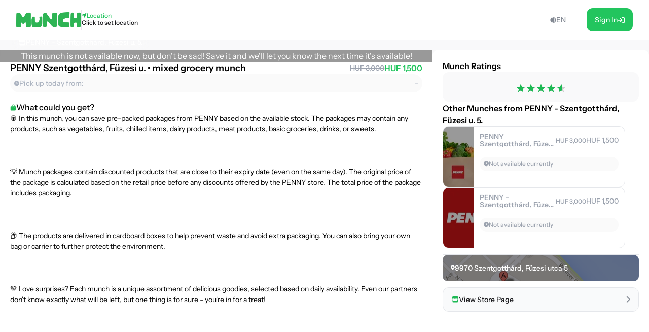

--- FILE ---
content_type: text/html; charset=utf-8
request_url: https://shop.munch.eco/product/penny-szentgotthard-fuzesi-u-vegyes-munch-eu1
body_size: 31184
content:
<!DOCTYPE html><html lang="en"><head><meta charSet="utf-8"/><meta name="viewport" content="width=device-width,initial-scale=1"/><link rel="icon" type="image/png" sizes="24x24" href="/favicon.png"/><link rel="alternate" hrefLang="x-default" href="https://shop.munch.eco/product/penny-szentgotthard-fuzesi-u-vegyes-munch-eu1"/><link rel="alternate" hrefLang="cs-cz" href="https://nesnezeno.eco/product/penny-szentgotthard-fuzesi-u-vegyes-munch-eu1"/><title>Get PENNY Szentgotthárd, Füzesi u. • mixed grocery munch Munch and save quality food at a discount! | Munch</title><meta property="og:title" content="Get PENNY Szentgotthárd, Füzesi u. • mixed grocery munch Munch and save quality food at a discount! | Munch"/><meta name="description" content="🥫 In this munch, you can save pre-packed packages from PENNY based on the available stock. The packages may contain any products, such as vegetables, fruits, chilled items, dairy products, meat products, basic groceries, drinks, or sweets. 💡 Munch packages contain discounted products that are close to their expiry date (even on the same day). The original price of the package is calculated based on the retail price before any discounts offered by the PENNY store. The total price of the package includes packaging. 📦 The products are delivered in cardboard boxes to help prevent waste and avoid extra packaging. You can also bring your own bag or carrier to further protect the environment. 💚 Love surprises? Each munch is a unique assortment of delicious goodies, selected based on daily availability. Even our partners don&#x27;t know exactly what will be left, but one thing is for sure - you&#x27;re in for a treat!"/><meta property="og:description" content="🥫 In this munch, you can save pre-packed packages from PENNY based on the available stock. The packages may contain any products, such as vegetables, fruits, chilled items, dairy products, meat products, basic groceries, drinks, or sweets. 💡 Munch packages contain discounted products that are close to their expiry date (even on the same day). The original price of the package is calculated based on the retail price before any discounts offered by the PENNY store. The total price of the package includes packaging. 📦 The products are delivered in cardboard boxes to help prevent waste and avoid extra packaging. You can also bring your own bag or carrier to further protect the environment. 💚 Love surprises? Each munch is a unique assortment of delicious goodies, selected based on daily availability. Even our partners don&#x27;t know exactly what will be left, but one thing is for sure - you&#x27;re in for a treat!"/><meta property="og:image" content="https://ecommerce-assets.service.munch.eco/preview/80/vegyes1__preview.jpg"/><link rel="stylesheet" href="/assets/root-Ck2GcIio.css"/><link rel="stylesheet" href="/assets/tailwind-cV3wR4IN.css"/><link rel="stylesheet" href="/assets/style-CT15WtL0.css"/><link rel="stylesheet" href="/assets/skeleton-CqACEEbq.css"/><link rel="stylesheet" href="/assets/index-DclDMs_8.css"/></head><body class="bg-bgMild overflow-x-hidden"><script>window.env = {"APP_ENV":"prod","APP_REVISION":"4cf0607","API_BASE_URL_CLIENT":"https://api.service.munch.eco/v1/","APPLE_CLIENT_ID":"com.munch.web.service","APPLE_REDIRECT_URI":"https://shop.munch.eco/","FACEBOOK_APP_ID":"321279867024197","GOOGLE_MAPS_API_KEY":"AIzaSyBD_Ehh30vtzX5H0Lcff1Jv6RjLcE6ChyM"}</script><main class="relative flex flex-col w-screen min-h-screen max-w-[1320px] m-auto pt-[84px] lg:pt-[78px] px-4 lg:px-0 lg:min-h-screen"><section class="flex w-full flex-col gap-5 lg:grow lg:py-5"><section class="flex flex-col w-full lg:grow lg:items-stretch lg:flex-row lg:gap-[30px]"><div id="details" class="lg:basis-8/12 lg:grow"><article class="flex w-screen h-full flex-col items-center justify-start gap-2 lg:rounded-2xl bg-white pb-4 lg:pb-6 -mx-4 lg:mx-0 lg:w-full lg:gap-5"><div class="flex justify-center items-center relative aspect-[2/1] w-full lg:aspect-[16/6] lg:rounded-t-2xl bg-cover bg-center"><div class="absolute w-full h-full top-0 left-0 overflow-hidden z-0 "></div><p class="text-white text-center lg:text-left z-10">This munch is not available now, but don&#x27;t be sad! Save it and we&#x27;ll let you know the next time it&#x27;s available!</p><div class="absolute top-7 right-6"></div></div><div class="px-5 w-full"><div class="flex flex-col gap-2 self-stretch mb-4"><div class="flex items-center justify-between gap-4 w-full"><h1 class="text-lg leading-snug font-semibold text-ellipsis line-clamp-3 lg:line-clamp-1">PENNY Szentgotthárd, Füzesi u. • mixed grocery munch</h1><div class="flex flex-col lg:flex-row items-center lg:gap-1.5"><div class="text-sm font-medium text-gray-400 line-through">HUF 3,000</div><div class="text-base font-semibold text-green-500">HUF 1,500</div></div></div><div class="flex justify-between rounded-full bg-neutral-50 p-2"><div class="flex items-center gap-1.5"><div class="text-tMild transition-colors duration-300"><svg width="10" height="11" viewBox="0 0 10 11" fill="none" xmlns="http://www.w3.org/2000/svg"><path d="M5 0.25C7.75391 0.25 10 2.49609 10 5.25C10 8.02344 7.75391 10.25 5 10.25C2.22656 10.25 0 8.02344 0 5.25C0 2.49609 2.22656 0.25 5 0.25ZM7.14844 6.5C7.28516 6.28516 7.20703 5.99219 6.99219 5.875L5.46875 4.99609V2.59375C5.46875 2.33984 5.25391 2.125 5 2.125C4.72656 2.125 4.53125 2.33984 4.53125 2.59375V5.25C4.53125 5.42578 4.60938 5.58203 4.76562 5.66016L6.52344 6.67578C6.58203 6.71484 6.66016 6.73438 6.75781 6.73438C6.91406 6.73438 7.07031 6.65625 7.14844 6.5Z" fill="currentColor"></path></svg></div><p class="text-sm font-medium text-tMild">Pick up today from:</p></div><p class="text-sm font-medium text-tMild">-</p></div></div><div class="flex justify-center items-center w-full " style="margin-block:16px"><div class="h-px grow border-b"></div></div><div class="flex overflow-scroll flex-col gap-2.5 rounded-xl"><div class="flex items-center gap-1.5"><svg width="12" height="13" viewBox="0 0 12 13" fill="none" xmlns="http://www.w3.org/2000/svg"><path d="M10.5 4.25C10.8984 4.25 11.25 4.60156 11.25 5V10.625C11.25 11.6797 10.4062 12.5 9.375 12.5H2.625C1.57031 12.5 0.75 11.6797 0.75 10.625V5C0.75 4.60156 1.07812 4.25 1.5 4.25H3.1875V3.3125C3.1875 1.76562 4.42969 0.5 6 0.5C7.54688 0.5 8.8125 1.76562 8.8125 3.3125V4.25H10.5ZM4.3125 3.3125V4.25H7.6875V3.3125C7.6875 2.39844 6.91406 1.625 6 1.625C5.0625 1.625 4.3125 2.39844 4.3125 3.3125ZM3.75 6.3125C4.05469 6.3125 4.3125 6.07812 4.3125 5.75C4.3125 5.44531 4.05469 5.1875 3.75 5.1875C3.42188 5.1875 3.1875 5.44531 3.1875 5.75C3.1875 6.07812 3.42188 6.3125 3.75 6.3125ZM8.25 6.3125C8.55469 6.3125 8.8125 6.07812 8.8125 5.75C8.8125 5.44531 8.55469 5.1875 8.25 5.1875C7.92188 5.1875 7.6875 5.44531 7.6875 5.75C7.6875 6.07812 7.92188 6.3125 8.25 6.3125Z" fill="#1db954"></path></svg><span class="text-base font-medium">What could you get?</span></div></div></div></article></div><div class="lg:basis-4/12"><aside class="flex w-screen h-full rounded-xl bg-white -mx-4 p-4 lg:p-5 lg:w-full lg:mx-0"><div class="flex h-full flex-col items-center overflow-y-scroll w-full"><div class="w-full flex flex-col gap-3"><h4 class="font-semibold">Munch Ratings</h4><div class="flex flex-col gap-2"><div class="w-full flex justify-center py-4 bg-bgMild rounded-xl"></div></div></div><div class="flex justify-center items-center w-full " style="margin-block:16px"><div class="h-px grow border-b"></div></div><div class="flex flex-col gap-3 w-full mb-3"><h4 class="text-base font-semibold">Other Munches from PENNY - Szentgotthárd, Füzesi u. 5.</h4><div class="relative flex overflow-hidden rounded-xl border border-gray-200 group transition-all duration-300 min-h-[120px] lg:hover:border-green-100 lg:min-w-[360px] lg:max-w-[360px] cursor-pointer "><div class="relative flex items-center justify-center min-w-[60px] max-w-[60px] bg-cover bg-center px-1.5 py-4"><div class="absolute w-full h-full top-0 left-0 overflow-hidden z-0 "></div></div><div class="flex w-auto justify-between grow flex-col gap-2 p-3"><div class="flex items-start gap-4 lg:items-center"><div class="grow whitespace-wrap text-sm font-semibold leading-[14px] line-clamp-2 text-gray-400">PENNY Szentgotthárd, Füzesi u. • zöldség-gyümölcs munch</div><div class="flex items-end gap-1.5"><div class="text-xs font-medium leading-3 text-gray-400 line-through">HUF 3,000</div><div class="text-sm font-medium leading-[14px] text-gray-400">HUF 1,500</div></div></div><div class="flex justify-between gap-2 rounded-[100px] bg-neutral-50 p-2"><div class="flex items-center gap-1"><div class="text-gray-400 transition-colors duration-300"><svg width="10" height="11" viewBox="0 0 10 11" fill="none" xmlns="http://www.w3.org/2000/svg"><path d="M5 0.25C7.75391 0.25 10 2.49609 10 5.25C10 8.02344 7.75391 10.25 5 10.25C2.22656 10.25 0 8.02344 0 5.25C0 2.49609 2.22656 0.25 5 0.25ZM7.14844 6.5C7.28516 6.28516 7.20703 5.99219 6.99219 5.875L5.46875 4.99609V2.59375C5.46875 2.33984 5.25391 2.125 5 2.125C4.72656 2.125 4.53125 2.33984 4.53125 2.59375V5.25C4.53125 5.42578 4.60938 5.58203 4.76562 5.66016L6.52344 6.67578C6.58203 6.71484 6.66016 6.73438 6.75781 6.73438C6.91406 6.73438 7.07031 6.65625 7.14844 6.5Z" fill="currentColor"></path></svg></div><div class="whitespace-nowrap text-xs font-medium leading-3 text-gray-400">Not available currently</div></div></div><div class="flex items-center justify-end gap-1.5 lg:gap-2.5"></div></div></div><div class="relative flex overflow-hidden rounded-xl border border-gray-200 group transition-all duration-300 min-h-[120px] lg:hover:border-green-100 lg:min-w-[360px] lg:max-w-[360px] cursor-pointer "><div class="relative flex items-center justify-center min-w-[60px] max-w-[60px] bg-cover bg-center px-1.5 py-4"><div class="absolute w-full h-full top-0 left-0 overflow-hidden z-0 "></div></div><div class="flex w-auto justify-between grow flex-col gap-2 p-3"><div class="flex items-start gap-4 lg:items-center"><div class="grow whitespace-wrap text-sm font-semibold leading-[14px] line-clamp-2 text-gray-400">PENNY - Szentgotthárd, Füzesi u. 5. - Változó Munch</div><div class="flex items-end gap-1.5"><div class="text-xs font-medium leading-3 text-gray-400 line-through">HUF 3,000</div><div class="text-sm font-medium leading-[14px] text-gray-400">HUF 1,500</div></div></div><div class="flex justify-between gap-2 rounded-[100px] bg-neutral-50 p-2"><div class="flex items-center gap-1"><div class="text-gray-400 transition-colors duration-300"><svg width="10" height="11" viewBox="0 0 10 11" fill="none" xmlns="http://www.w3.org/2000/svg"><path d="M5 0.25C7.75391 0.25 10 2.49609 10 5.25C10 8.02344 7.75391 10.25 5 10.25C2.22656 10.25 0 8.02344 0 5.25C0 2.49609 2.22656 0.25 5 0.25ZM7.14844 6.5C7.28516 6.28516 7.20703 5.99219 6.99219 5.875L5.46875 4.99609V2.59375C5.46875 2.33984 5.25391 2.125 5 2.125C4.72656 2.125 4.53125 2.33984 4.53125 2.59375V5.25C4.53125 5.42578 4.60938 5.58203 4.76562 5.66016L6.52344 6.67578C6.58203 6.71484 6.66016 6.73438 6.75781 6.73438C6.91406 6.73438 7.07031 6.65625 7.14844 6.5Z" fill="currentColor"></path></svg></div><div class="whitespace-nowrap text-xs font-medium leading-3 text-gray-400">Not available currently</div></div></div><div class="flex items-center justify-end gap-1.5 lg:gap-2.5"></div></div></div></div><div class="flex justify-center items-center w-full " style="margin-block:16px"><div class="h-px grow border-b"></div></div><div class="flex flex-col gap-2 w-full"></div><button class="group w-full flex items-center justify-between gap-1.5 rounded-xl border border-gray-200 bg-gray-50 p-4 transition-all duration-300 lg:hover:border-green-100 mt-3"><div class="flex items-center gap-2"><div class="text-green-100"><svg width="15" height="13" viewBox="0 0 15 13" fill="none" xmlns="http://www.w3.org/2000/svg"><path d="M12.3203 6.5C12.4609 6.5 12.5781 6.5 12.6484 6.47656C12.7656 6.47656 12.8594 6.42969 12.9531 6.40625V11.375C12.9531 12.0078 12.4609 12.5 11.8516 12.5H3.60156C2.99219 12.5 2.5 12.0078 2.5 11.375V6.40625C2.59375 6.42969 2.66406 6.47656 2.75781 6.47656C2.89844 6.5 3.01562 6.5 3.15625 6.5C3.4375 6.5 3.71875 6.45312 3.97656 6.38281V9.5H11.5V6.38281C11.7578 6.45312 12.0391 6.5 12.3203 6.5ZM13.8203 2.9375C14.5234 4.03906 13.9141 5.5625 12.6016 5.75C12.5078 5.75 12.4141 5.75 12.3203 5.75C11.7109 5.75 11.1719 5.49219 10.7969 5.09375C10.4219 5.49219 9.88281 5.75 9.27344 5.75C8.66406 5.75 8.10156 5.49219 7.72656 5.09375C7.35156 5.49219 6.8125 5.75 6.20312 5.75C5.59375 5.75 5.05469 5.49219 4.67969 5.09375C4.30469 5.49219 3.76562 5.75 3.15625 5.75C3.0625 5.75 2.96875 5.75 2.875 5.75C1.5625 5.5625 0.953125 4.03906 1.65625 2.9375L2.99219 0.828125C3.10938 0.617188 3.32031 0.5 3.55469 0.5H11.9219C12.1562 0.5 12.3672 0.617188 12.4844 0.828125L13.8203 2.9375Z" fill="currentColor"></path></svg></div><p class="text-sm font-medium leading-[14px] text-zinc-900 transition-colors duration-300 lg:group-hover:text-green-100">View Store Page</p></div><div class="text-tStrong lg:group-hover:text-green-100 duration-300"><svg width="8" height="13" viewBox="0 0 8 13" fill="none" xmlns="http://www.w3.org/2000/svg" class="lg:group-hover:translate-x-1 transition-all duration-300"><path d="M1.625 12.875C1.37891 12.875 1.16016 12.793 0.996094 12.6289C0.640625 12.3008 0.640625 11.7266 0.996094 11.3984L5.61719 6.75L0.996094 2.12891C0.640625 1.80078 0.640625 1.22656 0.996094 0.898438C1.32422 0.542969 1.89844 0.542969 2.22656 0.898438L7.47656 6.14844C7.83203 6.47656 7.83203 7.05078 7.47656 7.37891L2.22656 12.6289C2.0625 12.793 1.84375 12.875 1.625 12.875Z" fill="currentColor"></path></svg></div></button></div></aside></div></section></section></main><div></div><div style="position:fixed;z-index:9999;top:16px;left:16px;right:16px;bottom:16px;pointer-events:none"></div><script>((STORAGE_KEY, restoreKey) => {
    if (!window.history.state || !window.history.state.key) {
      let key = Math.random().toString(32).slice(2);
      window.history.replaceState({
        key
      }, "");
    }
    try {
      let positions = JSON.parse(sessionStorage.getItem(STORAGE_KEY) || "{}");
      let storedY = positions[restoreKey || window.history.state.key];
      if (typeof storedY === "number") {
        window.scrollTo(0, storedY);
      }
    } catch (error) {
      console.error(error);
      sessionStorage.removeItem(STORAGE_KEY);
    }
  })("positions", null)</script><link rel="modulepreload" href="/assets/manifest-c389d049.js"/><link rel="modulepreload" href="/assets/entry.client-D2hM_L2v.js"/><link rel="modulepreload" href="/assets/Button-DYxomFKc.js"/><link rel="modulepreload" href="/assets/i18n.config-Dy6quDNj.js"/><link rel="modulepreload" href="/assets/exports-D79OeWb5.js"/><link rel="modulepreload" href="/assets/node-DmZ1_KyB.js"/><link rel="modulepreload" href="/assets/index.es-JsP_XW0n.js"/><link rel="modulepreload" href="/assets/user-CuXLl6oc.js"/><link rel="modulepreload" href="/assets/ResizedImage-DqB-_4iA.js"/><link rel="modulepreload" href="/assets/order-C-xS-mAB.js"/><link rel="modulepreload" href="/assets/_baseSum-Cz9yialR.js"/><link rel="modulepreload" href="/assets/index-BPzv6Xhe.js"/><link rel="modulepreload" href="/assets/useFeature-PZkR49I9.js"/><link rel="modulepreload" href="/assets/client-only-CwkMJKIL.js"/><link rel="modulepreload" href="/assets/replaceLanguageCodeInUrl-U_ii4Ygd.js"/><link rel="modulepreload" href="/assets/Link-Duymc102.js"/><link rel="modulepreload" href="/assets/useNavigate-BQp23Vd0.js"/><link rel="modulepreload" href="/assets/index-D3K58-3m.js"/><link rel="modulepreload" href="/assets/auth-C0TVRpHm.js"/><link rel="modulepreload" href="/assets/index-DWSGV97e.js"/><link rel="modulepreload" href="/assets/index.esm-9ip5sjLL.js"/><link rel="modulepreload" href="/assets/useSingleEffect-p_kZSpeb.js"/><link rel="modulepreload" href="/assets/SocialMediaButton-Dlg3b_VA.js"/><link rel="modulepreload" href="/assets/Separator-DbPwyAOt.js"/><link rel="modulepreload" href="/assets/useOrderHistory-JNVLfAb4.js"/><link rel="modulepreload" href="/assets/useIsDesktop-B4Xg9A7Q.js"/><link rel="modulepreload" href="/assets/MoonLoader-BBcsBU0E.js"/><link rel="modulepreload" href="/assets/InputField-D5De2WzR.js"/><link rel="modulepreload" href="/assets/AuthLayout-BitDu98Y.js"/><link rel="modulepreload" href="/assets/root-C_0IIzAD.js"/><link rel="modulepreload" href="/assets/root-DqFQ7ZNG.js"/><link rel="modulepreload" href="/assets/ProductCardCompact-BxpVQ5Vv.js"/><link rel="modulepreload" href="/assets/StockBanner-CX4bU7K-.js"/><link rel="modulepreload" href="/assets/LinkButton-CTePayI0.js"/><link rel="modulepreload" href="/assets/vendor-JlEZ_yqd.js"/><link rel="modulepreload" href="/assets/lib-DoRN-mFN.js"/><link rel="modulepreload" href="/assets/product._slug-BlMqZU9J.js"/><script>window.__remixContext = {"url":"/product/penny-szentgotthard-fuzesi-u-vegyes-munch-eu1","basename":"/","future":{"v3_fetcherPersist":true,"v3_relativeSplatPath":true,"v3_throwAbortReason":true,"unstable_singleFetch":false,"unstable_fogOfWar":false},"isSpaMode":false,"state":{"loaderData":{"root":{"ENV":{"APP_ENV":"prod","APP_REVISION":"4cf0607","SENTRY_DSN":"https://8f80de105c498e34d71ba30d2d45ae31@o4505782556622848.ingest.us.sentry.io/4507033276252160","API_BASE_URL_CLIENT":"https://api.service.munch.eco/v1/","API_BASE_URL_SERVER":"http://api-gateway-service.apps.svc.cluster.local:3000/v1","APPLE_CLIENT_ID":"com.munch.web.service","APPLE_REDIRECT_URI":"https://shop.munch.eco/","CONFIGCAT_API_KEY":"KbjbCK4-SU6KZ6seO8FoBw/YKc22wZbdU-zOrkjOptUMw","FACEBOOK_APP_ID":"321279867024197","GOOGLE_CLIENT_ID":"1092808978173-8ad23hccdjkqgihpm2hoj2dj7a2aa69t.apps.googleusercontent.com","GOOGLE_MAPS_API_KEY":"AIzaSyBD_Ehh30vtzX5H0Lcff1Jv6RjLcE6ChyM","GOOGLE_TAG_MANAGER_ID":"GTM-N899NLR2","GOOGLE_TAG_MANAGER_AUTH":"KM-jyxtFXFncBH2AJsnvBA","GOOGLE_TAG_MANAGER_PREVIEW":"env-1","INTERCOM_APP_ID":"mw41h38o","ONESIGNAL_APP_ID":"59bc6380-3e25-4c9c-970a-cc8bec14da02","SEGMENT_WRITE_KEY":"84E7fNTMe9QrUqLnQG8wKGcqqJzFqtEF"},"language":"en","faviconPath":"/favicon.png","mainLogoPath":"/images/logo.png","isNesnezeno":false,"origin":"http://shop.munch.eco","hostname":"shop.munch.eco","pathname":"/product/penny-szentgotthard-fuzesi-u-vegyes-munch-eu1","sentryTrace":"40455bc1c2d75f35353fb56f317c878d-b8be9b0b18025079-0","sentryBaggage":"sentry-environment=prod,sentry-public_key=8f80de105c498e34d71ba30d2d45ae31,sentry-trace_id=40455bc1c2d75f35353fb56f317c878d,sentry-sampled=false","remixVersion":2},"product.$slug":{"metaTitle":"Get PENNY Szentgotthárd, Füzesi u. • mixed grocery munch Munch and save quality food at a discount! | Munch","product":{"id":"8632-eu1","name":"PENNY Szentgotthárd, Füzesi u. • mixed grocery munch","stock_quantity":0,"regular_price_formatted":300000,"price_formatted":"150000","currency":"HUF","vendor":{"id":"3911","name":"PENNY - Szentgotthárd, Füzesi u. 5.","address":{"street_1":"Füzesi utca 5","street_2":"","city":"Szentgotthárd","zip":"9970","country":"Hungary"},"thumbnail":"https://ecommerce-assets.service.munch.eco/preview/0e/penny_logo_sima__34__preview.jpg","salesUnit":"bundle"},"latitude":"46.958893","longitude":"16.276062","thumbnail":"https://ecommerce-assets.service.munch.eco/preview/80/vegyes1__preview.jpg","average_rating":4.620689655172414,"distance":0,"pickup_intervals":"07:00 - 20:00","permalink":"/products/penny-szentgotthard-fuzesi-u-mixed-grocery-munch-eu1","purchasable":true,"manage_stock":true,"stock_status":"out of stock","facets":["bolt","hagyomanyos-csomagolas","sajat-doboz"],"allergens":[],"description":"🥫 In this munch, you can save pre-packed packages from PENNY based on the available stock. The packages may contain any products, such as vegetables, fruits, chilled items, dairy products, meat products, basic groceries, drinks, or sweets.\u003cbr\u003e\u003cbr\u003e \u003cbr\u003e\u003cbr\u003e 💡 Munch packages contain discounted products that are close to their expiry date (even on the same day). The original price of the package is calculated based on the retail price before any discounts offered by the PENNY store. The total price of the package includes packaging.\u003cbr\u003e\u003cbr\u003e \u003cbr\u003e\u003cbr\u003e 📦 The products are delivered in cardboard boxes to help prevent waste and avoid extra packaging. You can also bring your own bag or carrier to further protect the environment.\u003cbr\u003e\u003cbr\u003e \u003cbr\u003e\u003cbr\u003e 💚 Love surprises? Each munch is a unique assortment of delicious goodies, selected based on daily availability. Even our partners don't know exactly what will be left, but one thing is for sure - you're in for a treat!","reviews":[],"foodAmount":4.7,"foodPickupExperience":4.65,"foodValue":4.8,"foodQuality":4.65,"reviewRating10":9.241379310344827,"newReviewCount":20,"slug":"penny-szentgotthard-fuzesi-u-mixed-grocery-munch-eu1","variantId":"8600-eu1","pickup_date":"2026-01-22","reviewCount":29,"reviewRating":4.620689655172414,"cartStock":0,"type":"product","cooldownInDays":0,"pickupMode":"takeaway","redeemableInDays":0,"isNew":true,"cashbackPercentage":10,"dealValidationResult":[],"isOFT":true,"isPreAuthorization":false,"minimumPrice":0},"dehydratedState":{"mutations":[],"queries":[{"state":{"data":{"id":"8632-eu1","name":"PENNY Szentgotthárd, Füzesi u. • mixed grocery munch","stock_quantity":0,"regular_price_formatted":300000,"price_formatted":"150000","currency":"HUF","vendor":{"id":"3911","name":"PENNY - Szentgotthárd, Füzesi u. 5.","address":{"street_1":"Füzesi utca 5","street_2":"","city":"Szentgotthárd","zip":"9970","country":"Hungary"},"thumbnail":"https://ecommerce-assets.service.munch.eco/preview/0e/penny_logo_sima__34__preview.jpg","salesUnit":"bundle"},"latitude":"46.958893","longitude":"16.276062","thumbnail":"https://ecommerce-assets.service.munch.eco/preview/80/vegyes1__preview.jpg","average_rating":4.620689655172414,"distance":0,"pickup_intervals":"07:00 - 20:00","permalink":"/products/penny-szentgotthard-fuzesi-u-mixed-grocery-munch-eu1","purchasable":true,"manage_stock":true,"stock_status":"out of stock","facets":["bolt","hagyomanyos-csomagolas","sajat-doboz"],"allergens":[],"description":"🥫 In this munch, you can save pre-packed packages from PENNY based on the available stock. The packages may contain any products, such as vegetables, fruits, chilled items, dairy products, meat products, basic groceries, drinks, or sweets.\u003cbr\u003e\u003cbr\u003e \u003cbr\u003e\u003cbr\u003e 💡 Munch packages contain discounted products that are close to their expiry date (even on the same day). The original price of the package is calculated based on the retail price before any discounts offered by the PENNY store. The total price of the package includes packaging.\u003cbr\u003e\u003cbr\u003e \u003cbr\u003e\u003cbr\u003e 📦 The products are delivered in cardboard boxes to help prevent waste and avoid extra packaging. You can also bring your own bag or carrier to further protect the environment.\u003cbr\u003e\u003cbr\u003e \u003cbr\u003e\u003cbr\u003e 💚 Love surprises? Each munch is a unique assortment of delicious goodies, selected based on daily availability. Even our partners don't know exactly what will be left, but one thing is for sure - you're in for a treat!","reviews":[],"foodAmount":4.7,"foodPickupExperience":4.65,"foodValue":4.8,"foodQuality":4.65,"reviewRating10":9.241379310344827,"newReviewCount":20,"slug":"penny-szentgotthard-fuzesi-u-mixed-grocery-munch-eu1","variantId":"8600-eu1","pickup_date":"2026-01-22","reviewCount":29,"reviewRating":4.620689655172414,"cartStock":0,"type":"product","cooldownInDays":0,"pickupMode":"takeaway","redeemableInDays":0,"isNew":true,"cashbackPercentage":10,"dealValidationResult":[],"isOFT":true,"isPreAuthorization":false,"minimumPrice":0},"dataUpdateCount":1,"dataUpdatedAt":1769026790079,"error":null,"errorUpdateCount":0,"errorUpdatedAt":0,"fetchFailureCount":0,"fetchFailureReason":null,"fetchMeta":null,"isInvalidated":false,"status":"success","fetchStatus":"idle"},"queryKey":["product","penny-szentgotthard-fuzesi-u-vegyes-munch-eu1","en"],"queryHash":"[\"product\",\"penny-szentgotthard-fuzesi-u-vegyes-munch-eu1\",\"en\"]"},{"state":{"data":[{"__typename":"Product","id":"8609-eu1","name":"PENNY Szentgotthárd, Füzesi u. • zöldség-gyümölcs munch","stock_quantity":0,"regular_price_formatted":300000,"price_formatted":"150000","currency":"HUF","vendor":{"id":"3911","name":"PENNY - Szentgotthárd, Füzesi u. 5.","address":{"street_1":"Füzesi utca 5","street_2":"","city":"Szentgotthárd","zip":"9970","country":"Hungary"},"thumbnail":"https://ecommerce-assets.service.munch.eco/preview/0e/penny_logo_sima__34__preview.jpg","salesUnit":"bundle"},"latitude":"46.958893","longitude":"16.276062","thumbnail":"https://ecommerce-assets.service.munch.eco/preview/20/zgy__preview.jpg","average_rating":5,"distance":0,"pickup_intervals":"07:00 - 20:00","permalink":"/products/penny-szentgotthard-fuzesi-u-zoldseg-gyumolcs-munch-eu1","purchasable":true,"manage_stock":true,"stock_status":"out of stock","facets":["vegetables-fruits","hagyomanyos-csomagolas","sajat-doboz"],"allergens":[],"description":"🍎 Fedezz fel egy friss zöldségeket és gyümölcsöket rejtő munchot, melyet a PENNY állított össze számodra!\u003cbr\u003e\u003cbr\u003e 💡 A Munch csomagokba lejárat közeli (akár aznapi lejáratú) leértékelt termékek kerülnek. A csomag eredeti árának számításakor az adott PENNY üzlet által feltüntetett kedvezmények előtti fogyasztói ár kerül figyelembevételre. A csomag teljes ára a csomagolást is magában foglalja.\u003cbr\u003e\u003cbr\u003e 📦 A termékeket kartondobozokban kapod meg, ezzel is segítve a pazarlás megelőzését, elkerülve a plusz csomagolást. Emellett lehet saját táskát, zacskót is vinni, amellyel még inkább véded a környezetet. 🌍\u003cbr\u003e\u003cbr\u003e 💚 Lepd meg magad! Minden munch egy egyedileg összeállított finomságválogatás, amely tartalma az üzlet napi kínálatától függ. Még partnereink sem tudják előre, mi marad meg, de egy dolog biztos – finom falatok várnak rád!","reviews":[],"foodAmount":5,"foodPickupExperience":5,"foodValue":5,"foodQuality":5,"reviewRating10":10,"newReviewCount":5,"slug":"penny-szentgotthard-fuzesi-u-zoldseg-gyumolcs-munch-eu1","variantId":"8572-eu1","pickup_date":"2026-01-22","reviewCount":5,"reviewRating":5,"cartStock":0,"type":"product","cooldownInDays":0,"pickupMode":"takeaway","redeemableInDays":0,"isNew":true,"cashbackPercentage":10,"dealValidationResult":[],"isOFT":true,"isPreAuthorization":false,"minimumPrice":0},{"__typename":"Product","id":"408424-eu1","name":"PENNY - Szentgotthárd, Füzesi u. 5. - Változó Munch","stock_quantity":0,"regular_price_formatted":300000,"price_formatted":"150000","currency":"HUF","vendor":{"id":"3911","name":"PENNY - Szentgotthárd, Füzesi u. 5.","address":{"street_1":"Füzesi utca 5","street_2":"","city":"Szentgotthárd","zip":"9970","country":"Hungary"},"thumbnail":"https://ecommerce-assets.service.munch.eco/preview/0e/penny_logo_sima__34__preview.jpg","salesUnit":"bundle"},"latitude":"46.958893","longitude":"16.276062","thumbnail":"https://ecommerce-assets.service.munch.eco/preview/ba/2c228569-b9eb-4c6f-b952-965f59e8e0ef_754585d5e5b875767b2da09fd833f11b__preview.png","average_rating":5,"distance":0,"pickup_intervals":"08:00 - 20:00","permalink":"/products/penny-szentgotthard-fuzesi-u-5-valtozo-munch-eu1","purchasable":true,"manage_stock":true,"stock_status":"out of stock","facets":["universal","hagyomanyos-csomagolas"],"allergens":[],"description":"Csokoládék, gumicukor, kekszek📦 A termékeket kartondobozokban kapod meg, ezzel is segítve a pazarlás megelőzését, elkerülve a plusz csomagolást. Emellett lehet saját táskát, zacskót is vinni, amellyel még inkább véded a környezetet.\u003cbr\u003e\u003cbr\u003e\u003cbr\u003e\u003cbr\u003e💚 Menj biztosra! Minden munch pontosan meghatározott termékeket, vagy gondosan válogatott finomságokat tartalmaz, így mindig tudod, mire számíthatsz. Lepd meg magad, és élvezd a válogatást!","reviews":[],"foodAmount":5,"foodPickupExperience":5,"foodValue":5,"foodQuality":5,"reviewRating10":10,"newReviewCount":1,"slug":"penny-szentgotthard-fuzesi-u-5-valtozo-munch-eu1","variantId":"408292-eu1","pickup_date":"2026-01-22","reviewCount":1,"reviewRating":5,"cartStock":0,"type":"product","cooldownInDays":0,"pickupMode":"dine-in","redeemableInDays":0,"isNew":true,"cashbackPercentage":10,"dealValidationResult":[],"isOFT":false,"isPreAuthorization":false,"minimumPrice":0}],"dataUpdateCount":1,"dataUpdatedAt":1769026790161,"error":null,"errorUpdateCount":0,"errorUpdatedAt":0,"fetchFailureCount":0,"fetchFailureReason":null,"fetchMeta":null,"isInvalidated":false,"status":"success","fetchStatus":"idle"},"queryKey":["vendorMunches","3911","8600-eu1"],"queryHash":"[\"vendorMunches\",\"3911\",\"8600-eu1\"]"}]},"isNesnezeno":false}},"actionData":null,"errors":null}};</script><script type="module" async="">import "/assets/manifest-c389d049.js";
import * as route0 from "/assets/root-DqFQ7ZNG.js";
import * as route1 from "/assets/product._slug-BlMqZU9J.js";

window.__remixRouteModules = {"root":route0,"product.$slug":route1};

import("/assets/entry.client-D2hM_L2v.js");</script><footer class="bg-green-10"><div class="flex flex-col mx-10 pt-4 lg:pt-12 lg:max-w-[1320px] lg:m-auto"><div class="flex items-center justify-between"><div class="flex flex-wrap gap-12 lg:gap-24 mb-4 w-full"><div class="flex flex-col gap-2"><h3 class="font-semibold text-lg leading-6">Munch</h3><ul class="flex flex-col gap-2"><li><a class="font-medium text-sm text-gray-500 leading-none transition-color duration-300 lg:hover:text-green-100" href="https://munch.eco/" target="_blank">About Us</a></li><li><a class="font-medium text-sm text-gray-500 leading-none transition-color duration-300 lg:hover:text-green-100" href="https://munch.eco/partner" target="_blank">Partners</a></li></ul></div><div class="flex flex-col gap-2"><h3 class="font-semibold text-lg leading-6">Company</h3><ul class="flex flex-col gap-2"><li><a class="font-medium text-sm text-gray-500 leading-none transition-color duration-300 lg:hover:text-green-100" href="https://careers.munch.eco/" target="_blank">Careers</a></li><li><a class="font-medium text-sm text-gray-500 leading-none transition-color duration-300 lg:hover:text-green-100" href="https://munch.eco/contact" target="_blank">Contact</a></li><li><a class="font-medium text-sm text-gray-500 leading-none transition-color duration-300 lg:hover:text-green-100" href="https://munch.eco/press" target="_blank">Press</a></li></ul></div></div></div><div class="flex justify-center items-center w-full " style="margin-block:16px"><div class="h-px grow border-b"></div></div><div class="flex flex-col items-center gap-4 pb-4 pt-4 lg:pt-0 lg:flex-row lg:justify-between"><div class="-my-2 order-1 mb-1 transition-transform duration-200 lg:mb-0 lg:my-0 lg:hover:-rotate-2"></div><div class="flex flex-wrap gap-2 order-2 lg:justify-center"></div><div class="flex items-center order-3"></div></div></div></footer></body></html>

--- FILE ---
content_type: application/javascript; charset=UTF-8
request_url: https://shop.munch.eco/assets/LinkButton-CTePayI0.js
body_size: 1766
content:
import{j as e}from"./Button-DYxomFKc.js";import{L as l}from"./Link-Duymc102.js";import{R as d,S as c,K as g}from"./i18n.config-Dy6quDNj.js";function p({vendor:t}){var s,r,a,o,n,i;return e.jsxs(l,{to:`https://maps.google.com/?q=${t.name}, ${((s=t.address)==null?void 0:s.zip)??""} ${((r=t.address)==null?void 0:r.city)??""}, ${((a=t.address)==null?void 0:a.street_1)??""}`,target:"_blank",rel:"noreferrer noopener",className:"group overflow-hidden flex items-center justify-between rounded-[10px] bg-zinc-900 bg-opacity-60 p-4 w-full transition-all duration-300 hover:bg-opacity-50",style:{backgroundImage:"url(/images/mapBg.png)",backgroundBlendMode:"overlay",backgroundPosition:"55% 30%"},children:[e.jsxs("div",{className:"flex items-center gap-2",children:[e.jsx("div",{className:"text-white",children:e.jsx(d,{customColor:!0})}),e.jsxs("div",{className:"text-sm font-medium text-white",children:[((o=t.address)==null?void 0:o.zip)??""," ",((n=t.address)==null?void 0:n.city)??"",","," ",((i=t.address)==null?void 0:i.street_1)??""]})]}),e.jsx("div",{className:"text-white translate-x-10 transition-all duration-300 lg:group-hover:translate-x-0",children:e.jsx(c,{customColor:!0})})]})}function h({onClick:t,iconLeading:s,iconTrailing:r,label:a,className:o=""}){return e.jsxs("button",{onClick:t,className:`group w-full flex items-center justify-between gap-1.5 rounded-xl border border-gray-200 bg-gray-50 p-4 transition-all duration-300 lg:hover:border-green-100 ${o}`,children:[e.jsxs("div",{className:"flex items-center gap-2",children:[s,e.jsx("p",{className:"text-sm font-medium leading-[14px] text-zinc-900 transition-colors duration-300 lg:group-hover:text-green-100",children:a})]}),r?e.jsx("div",{className:"text-xs text-tStrong lg:group-hover:text-green-100 duration-300 lg:group-hover:scale-120 transition-all",children:r}):e.jsx("div",{className:"text-tStrong lg:group-hover:text-green-100 duration-300",children:e.jsx(g,{className:"lg:group-hover:translate-x-1 transition-all duration-300",customColor:!0})})]})}export{p as A,h as L};


--- FILE ---
content_type: application/javascript; charset=UTF-8
request_url: https://shop.munch.eco/assets/InputField-D5De2WzR.js
body_size: 1432
content:
import{j as n}from"./Button-DYxomFKc.js";function o(e){const t="multiline"in e&&e.multiline===!0,a=`relative flex w-full ${!t&&"max-h-[44px]"} rounded-xl border border-bLight ${e.hasError&&"border-red-500"} bg-bgMild p-4 text-sm leading-3 outline-none transition-all duration-300 focus-visible:border-green-100 focus-visible:bg-white lg:group-hover:border-green-100 lg:group-hover:bg-white ${e.icon&&(e.iconPosition==="right"?"pr-9":"pl-9")} ${e.inputClassName??""}`,i={autoFocus:e.autoFocus,autoComplete:e.autoComplete,className:a,disabled:e.disabled??!1,id:e.id,minLength:e.minLength,placeholder:e.placeholder,"data-test-id":e.testId},l=`absolute h-3 w-3 top-1/2 -translate-y-1/2 ${e.iconPosition==="right"?"right-4":"left-4"}`;return n.jsxs("div",{className:`group relative ${!t&&"max-h-[44px]"} ${e.halfWidth?"w-1/2":"w-full"} ${e.containerClassName??""}`,children:["multiline"in e&&e.multiline===!0?n.jsx("textarea",{...i,rows:e.numberOfRows??1,onKeyDown:e.onKeyDown,style:{resize:"none"},..."formRegistration"in e?e.formRegistration:"onChange"in e?{value:e.value,onChange:e.onChange,name:e.name}:{},onBlur:e.onBlur}):n.jsx("input",{...i,pattern:e.pattern,type:e.type??"text",onKeyDown:e.onKeyDown,..."formRegistration"in e?e.formRegistration:"onChange"in e?{value:e.value,onChange:e.onChange,name:e.name}:{},onBlur:e.onBlur}),e.icon&&n.jsx(n.Fragment,{children:e.onIconClick!=null?n.jsx("button",{className:`${l} cursor-pointer before:content-[''] before:absolute before:w-9 before:h-9 before:top-[50%] before:left-[50%] before:-translate-x-1/2 before:-translate-y-1/2`,onClick:e.onIconClick,type:"button",children:e.icon}):n.jsx("div",{className:l,children:e.icon})})]})}o.displayName="InputField";export{o as I};
